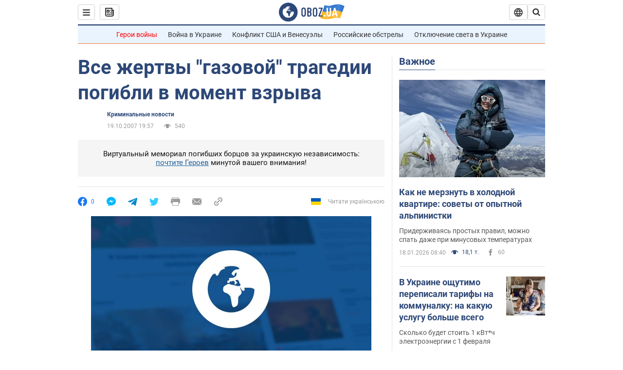

--- FILE ---
content_type: application/x-javascript; charset=utf-8
request_url: https://servicer.idealmedia.io/1418748/1?nocmp=1&sessionId=696da871-05404&sessionPage=1&sessionNumberWeek=1&sessionNumber=1&scale_metric_1=64.00&scale_metric_2=256.00&scale_metric_3=100.00&cbuster=1768794225237372603937&pvid=58276441-3545-4edc-848f-2ac987351f8f&implVersion=11&lct=1763555100&mp4=1&ap=1&consentStrLen=0&wlid=3d699559-48d8-4dc4-a908-923718d34d25&uniqId=04d78&niet=4g&nisd=false&evt=%5B%7B%22event%22%3A1%2C%22methods%22%3A%5B1%2C2%5D%7D%2C%7B%22event%22%3A2%2C%22methods%22%3A%5B1%2C2%5D%7D%5D&pv=5&jsv=es6&dpr=1&hashCommit=cbd500eb&apt=2007-10-19T19%3A57%3A00&tfre=4578&w=0&h=1&tl=150&tlp=1&sz=0x1&szp=1&szl=1&cxurl=https%3A%2F%2Fwww.obozrevatel.com%2Fnews%2F2007%2F10%2F19%2F196675.htm&ref=&lu=https%3A%2F%2Fwww.obozrevatel.com%2Fnews%2F2007%2F10%2F19%2F196675.htm
body_size: 840
content:
var _mgq=_mgq||[];
_mgq.push(["IdealmediaLoadGoods1418748_04d78",[
["tsn.ua","11957692","1","У Львові поліціянтка з ноги напала на жінку, яка прибирала сніг","Львівська міська рада та поліція з’ясовують обставини конфлікту між поліціянткою та двірничкою","0","","","","13E8UeI7o5G5VWEE2pi9fZDmtZnx6ty4FlTMhYDPcO4wTJzDlndJxZG2sYQLxm7SJP9NESf5a0MfIieRFDqB_Kldt0JdlZKDYLbkLtP-Q-WsRijZQNZ3AdqLtj7u5sDL",{"i":"https://s-img.idealmedia.io/n/11957692/45x45/79x0x630x630/aHR0cDovL2ltZ2hvc3RzLmNvbS90LzUwOTE1My9mZjZkN2NlMzJkNTI1YjE3Njg2NGZhYTc1MzE0NjdmOS5qcGVn.webp?v=1768794225-5flOGOBqNlLQhkB8v9hxG5jEkzV8Tq0k2JBB0QgfXUQ","l":"https://clck.idealmedia.io/pnews/11957692/i/1298901/pp/1/1?h=13E8UeI7o5G5VWEE2pi9fZDmtZnx6ty4FlTMhYDPcO4wTJzDlndJxZG2sYQLxm7SJP9NESf5a0MfIieRFDqB_Kldt0JdlZKDYLbkLtP-Q-WsRijZQNZ3AdqLtj7u5sDL&utm_campaign=obozrevatel.com&utm_source=obozrevatel.com&utm_medium=referral&rid=0e4ae8fc-f4e9-11f0-9dfa-d404e6f98490&tt=Direct&att=3&afrd=296&iv=11&ct=1&gdprApplies=0&muid=q0iJXFcNLCHj&st=-300&mp4=1&h2=RGCnD2pppFaSHdacZpvmnoTb7XFiyzmF87A5iRFByjsgNjusZyjGo1rMnMT1hEiOhumDt6a8mN7o5CH77ZLjIg**","adc":[],"sdl":0,"dl":"","category":"События Украины","dbbr":0,"bbrt":0,"type":"e","media-type":"static","clicktrackers":[],"cta":"Читати далі","cdt":"","tri":"0e4afc78-f4e9-11f0-9dfa-d404e6f98490","crid":"11957692"}],],
{"awc":{},"dt":"desktop","ts":"","tt":"Direct","isBot":1,"h2":"RGCnD2pppFaSHdacZpvmnoTb7XFiyzmF87A5iRFByjsgNjusZyjGo1rMnMT1hEiOhumDt6a8mN7o5CH77ZLjIg**","ats":0,"rid":"0e4ae8fc-f4e9-11f0-9dfa-d404e6f98490","pvid":"58276441-3545-4edc-848f-2ac987351f8f","iv":11,"brid":32,"muidn":"q0iJXFcNLCHj","dnt":2,"cv":2,"afrd":296,"consent":true,"adv_src_id":39175}]);
_mgqp();
